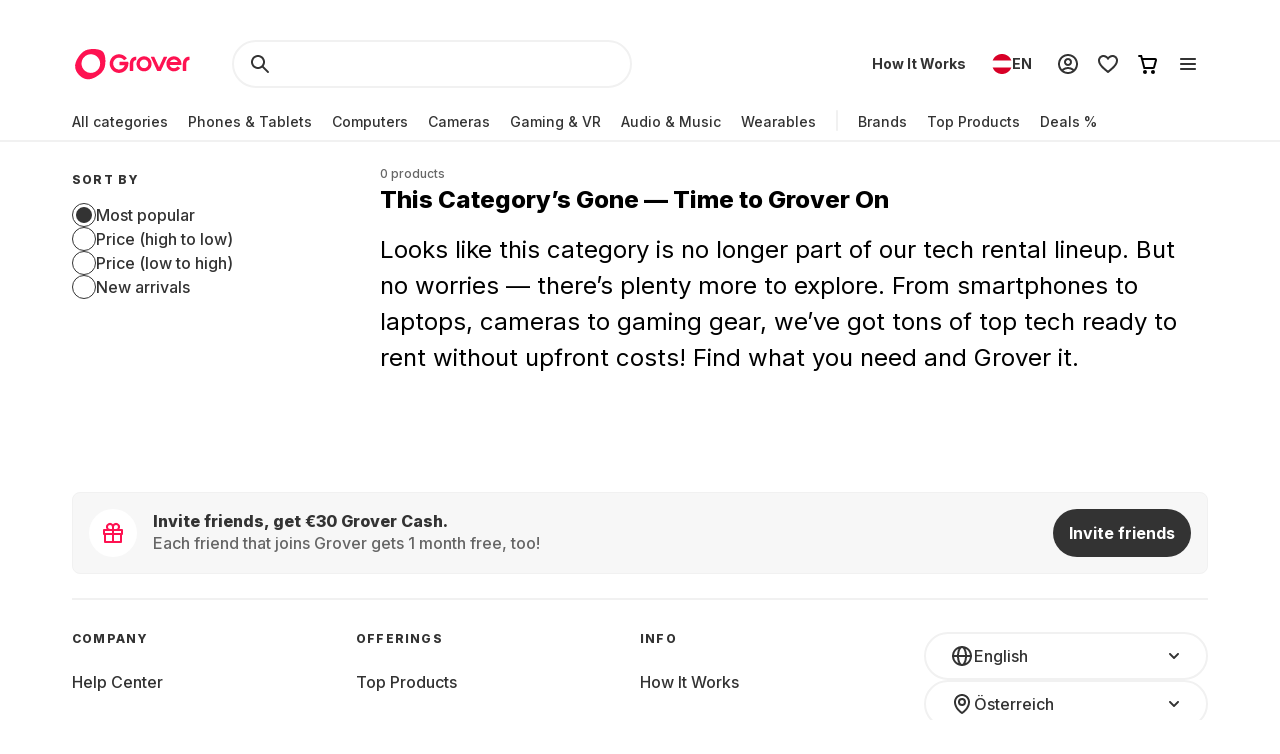

--- FILE ---
content_type: application/javascript; charset=UTF-8
request_url: https://www.grover.com/_next/static/chunks/pages/%5Bstore-locale%5D/%5Bcategory%5D/%5BsubCategory%5D-0e1e23aac91837ff.js
body_size: -303
content:
(self.webpackChunk_N_E=self.webpackChunk_N_E||[]).push([[9592],{59493:(_,e,s)=>{"use strict";s.r(e),s.d(e,{__N_SSP:()=>r,default:()=>a});var t=s(37876),u=s(48811),r=!0;let a=()=>(0,t.jsx)(u.c,{})},98273:(_,e,s)=>{(window.__NEXT_P=window.__NEXT_P||[]).push(["/[store-locale]/[category]/[subCategory]",function(){return s(59493)}])}},_=>{_.O(0,[1901,169,2166,508,5502,6642,6294,1300,6546,7971,9254,6558,6552,2148,636,6593,8792],()=>_(_.s=98273)),_N_E=_.O()}]);
//# sourceMappingURL=[subCategory]-0e1e23aac91837ff.js.map